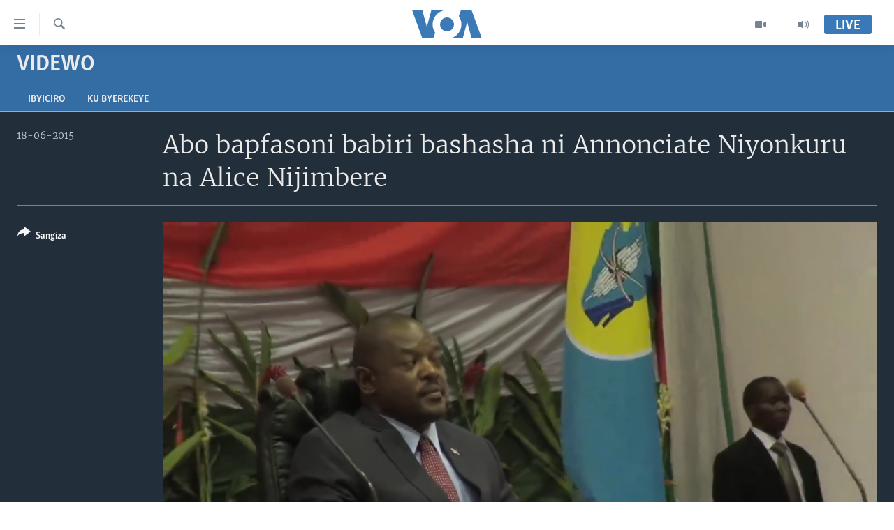

--- FILE ---
content_type: text/html; charset=utf-8
request_url: https://www.radiyoyacuvoa.com/a/2827924.html
body_size: 11782
content:

<!DOCTYPE html>
<html lang="rw" dir="ltr" class="no-js">
<head>
<link href="/Content/responsive/VOA/rw-RW/VOA-rw-RW.css?&amp;av=0.0.0.0&amp;cb=310" rel="stylesheet"/>
<script src="https://tags.radiyoyacuvoa.com/voa-pangea/prod/utag.sync.js"></script> <script type='text/javascript' src='https://www.youtube.com/iframe_api' async></script>
<script type="text/javascript">
//a general 'js' detection, must be on top level in <head>, due to CSS performance
document.documentElement.className = "js";
var cacheBuster = "310";
var appBaseUrl = "/";
var imgEnhancerBreakpoints = [0, 144, 256, 408, 650, 1023, 1597];
var isLoggingEnabled = false;
var isPreviewPage = false;
var isLivePreviewPage = false;
if (!isPreviewPage) {
window.RFE = window.RFE || {};
window.RFE.cacheEnabledByParam = window.location.href.indexOf('nocache=1') === -1;
const url = new URL(window.location.href);
const params = new URLSearchParams(url.search);
// Remove the 'nocache' parameter
params.delete('nocache');
// Update the URL without the 'nocache' parameter
url.search = params.toString();
window.history.replaceState(null, '', url.toString());
} else {
window.addEventListener('load', function() {
const links = window.document.links;
for (let i = 0; i < links.length; i++) {
links[i].href = '#';
links[i].target = '_self';
}
})
}
// Iframe & Embed detection
var embedProperties = {};
try {
// Reliable way to check if we are in an iframe.
var isIframe = window.self !== window.top;
embedProperties.is_iframe = isIframe;
if (!isIframe) {
embedProperties.embed_context = "main";
} else {
// We are in an iframe. Let's try to access the parent.
// This access will only fail with strict cross-origin (without document.domain).
var parentLocation = window.top.location;
// The access succeeded. Now we explicitly compare the hostname.
if (window.location.hostname === parentLocation.hostname) {
embedProperties.embed_context = "embed_self";
} else {
// Hostname is different (e.g. different subdomain with document.domain)
embedProperties.embed_context = "embed_cross";
}
// Since the access works, we can safely get the details.
embedProperties.url_parent = parentLocation.href;
embedProperties.title_parent = window.top.document.title;
}
} catch (err) {
// We are in an iframe, and an error occurred, probably due to cross-origin restrictions.
embedProperties.is_iframe = true;
embedProperties.embed_context = "embed_cross";
// We cannot access the properties of window.top.
// `document.referrer` can sometimes provide the URL of the parent page.
// It is not 100% reliable, but it is the best we can do in this situation.
embedProperties.url_parent = document.referrer || null;
embedProperties.title_parent = null; // We can't get to the title in a cross-origin scenario.
}
var pwaEnabled = false;
var swCacheDisabled;
</script>
<meta charset="utf-8" />
<title>Abo bapfasoni babiri bashasha ni Annonciate Niyonkuru na Alice Nijimbere</title>
<meta name="description" content="" />
<meta name="keywords" content="Videwo, Bujumbura, Burundi, Rwanda, Amatora" />
<meta name="viewport" content="width=device-width, initial-scale=1.0" />
<meta http-equiv="X-UA-Compatible" content="IE=edge" />
<meta name="robots" content="max-image-preview:large"><meta property="fb:pages" content="220223918151637" />
<meta name="msvalidate.01" content="3286EE554B6F672A6F2E608C02343C0E" />
<link href="https://www.radiyoyacuvoa.com/a/2827924.html" rel="canonical" />
<meta name="apple-mobile-web-app-title" content="Ijwi ry&#39;Amerika" />
<meta name="apple-mobile-web-app-status-bar-style" content="black" />
<meta name="apple-itunes-app" content="app-id=632618796, app-argument=//2827924.ltr" />
<meta content="Abo bapfasoni babiri bashasha ni Annonciate Niyonkuru na Alice Nijimbere" property="og:title" />
<meta content="video.other" property="og:type" />
<meta content="https://www.radiyoyacuvoa.com/a/2827924.html" property="og:url" />
<meta content="Ijwi ry&#39;Amerika" property="og:site_name" />
<meta content="https://www.facebook.com/RadiyoyacuVOA" property="article:publisher" />
<meta content="https://gdb.voanews.com/26fb7ee9-dfc0-4249-b6ab-cb67c566d8c8_tv_w1200_h630.jpg" property="og:image" />
<meta content="1200" property="og:image:width" />
<meta content="630" property="og:image:height" />
<meta content="725343497638470" property="fb:app_id" />
<meta content="player" name="twitter:card" />
<meta content="@RadiyoyacuVOA" name="twitter:site" />
<meta content="https://www.radiyoyacuvoa.com/embed/player/article/2827924.html" name="twitter:player" />
<meta content="435" name="twitter:player:width" />
<meta content="314" name="twitter:player:height" />
<meta content="https://voa-video-ns.akamaized.net/pangeavideo/2015/06/2/26/26fb7ee9-dfc0-4249-b6ab-cb67c566d8c8.mp4" name="twitter:player:stream" />
<meta content="video/mp4; codecs=&quot;h264&quot;" name="twitter:player:stream:content_type" />
<meta content="Abo bapfasoni babiri bashasha ni Annonciate Niyonkuru na Alice Nijimbere" name="twitter:title" />
<meta content="" name="twitter:description" />
<link rel="amphtml" href="https://www.radiyoyacuvoa.com/amp/2827924.html" />
<script type="application/ld+json">{"duration":"PT2M1S","uploadDate":"2015-06-18 18:54:00Z","embedUrl":"https://www.radiyoyacuvoa.com/embed/player/article/2827924.html","headline":"Abo bapfasoni babiri bashasha ni Annonciate Niyonkuru na Alice Nijimbere","inLanguage":"rw-RW","keywords":"Videwo, Bujumbura, Burundi, Rwanda, Amatora","author":{"@type":"Person","name":"VOA"},"datePublished":"2015-06-18 18:54:00Z","dateModified":"2015-06-18 18:54:00Z","publisher":{"logo":{"width":512,"height":220,"@type":"ImageObject","url":"https://www.radiyoyacuvoa.com/Content/responsive/VOA/rw-RW/img/logo.png"},"@type":"Organization","url":"https://www.radiyoyacuvoa.com","sameAs":["https://facebook.com/RadiyoyacuVOA","https://www.youtube.com/user/RadiyoyacuVOA","https://www.instagram.com/radiyoyacuvoa/","https://twitter.com/RadiyoyacuVOA"],"name":"Ijwi ry\u0027Amerika","alternateName":""},"thumbnailUrl":"https://gdb.voanews.com/26fb7ee9-dfc0-4249-b6ab-cb67c566d8c8_tv_w1080_h608.jpg","@context":"https://schema.org","@type":"VideoObject","mainEntityOfPage":"https://www.radiyoyacuvoa.com/a/2827924.html","url":"https://www.radiyoyacuvoa.com/a/2827924.html","description":"Abo bapfasoni babiri bashasha ni Annonciate Niyonkuru na Alice Nijimbere","image":{"width":1080,"height":608,"@type":"ImageObject","url":"https://gdb.voanews.com/26fb7ee9-dfc0-4249-b6ab-cb67c566d8c8_tv_w1080_h608.jpg"},"name":"Abo bapfasoni babiri bashasha ni Annonciate Niyonkuru na Alice Nijimbere"}</script>
<script src="/Scripts/responsive/infographics.b?v=dVbZ-Cza7s4UoO3BqYSZdbxQZVF4BOLP5EfYDs4kqEo1&amp;av=0.0.0.0&amp;cb=310"></script>
<script src="/Scripts/responsive/loader.b?v=C-JLefdHQ4ECvt5x4bMsJCTq2VRkcN8JUkP-IB-DzAI1&amp;av=0.0.0.0&amp;cb=310"></script>
<link rel="icon" type="image/svg+xml" href="/Content/responsive/VOA/img/webApp/favicon.svg" />
<link rel="alternate icon" href="/Content/responsive/VOA/img/webApp/favicon.ico" />
<link rel="apple-touch-icon" sizes="152x152" href="/Content/responsive/VOA/img/webApp/ico-152x152.png" />
<link rel="apple-touch-icon" sizes="144x144" href="/Content/responsive/VOA/img/webApp/ico-144x144.png" />
<link rel="apple-touch-icon" sizes="114x114" href="/Content/responsive/VOA/img/webApp/ico-114x114.png" />
<link rel="apple-touch-icon" sizes="72x72" href="/Content/responsive/VOA/img/webApp/ico-72x72.png" />
<link rel="apple-touch-icon-precomposed" href="/Content/responsive/VOA/img/webApp/ico-57x57.png" />
<link rel="icon" sizes="192x192" href="/Content/responsive/VOA/img/webApp/ico-192x192.png" />
<link rel="icon" sizes="128x128" href="/Content/responsive/VOA/img/webApp/ico-128x128.png" />
<meta name="msapplication-TileColor" content="#ffffff" />
<meta name="msapplication-TileImage" content="/Content/responsive/VOA/img/webApp/ico-144x144.png" />
<link rel="alternate" type="application/rss+xml" title="VOA - Top Stories [RSS]" href="/api/" />
<link rel="sitemap" type="application/rss+xml" href="/sitemap.xml" />
<script type="text/javascript">
var analyticsData = Object.assign(embedProperties, {url:"https://www.radiyoyacuvoa.com/a/2827924.html",property_id:"457",article_uid:"2827924",page_title:"Abo bapfasoni babiri bashasha ni Annonciate Niyonkuru na Alice Nijimbere",page_type:"video",content_type:"video",subcontent_type:"video",last_modified:"2015-06-18 18:54:00Z",pub_datetime:"2015-06-18 18:54:00Z",section:"videwo",english_section:"videwo",byline:"",categories:"videwo",tags:"bujumbura;burundi;rwanda;amatora",domain:"www.radiyoyacuvoa.com",language:"Kinyarwanda",language_service:"VOA Central Africa",platform:"web",copied:"no",copied_article:"",copied_title:"",runs_js:"Yes",cms_release:"8.45.0.0.310",enviro_type:"prod",slug:"",entity:"VOA",short_language_service:"KIRU",platform_short:"W",page_name:"Abo bapfasoni babiri bashasha ni Annonciate Niyonkuru na Alice Nijimbere"});
// Push Analytics data as GTM message (without "event" attribute and before GTM initialization)
window.dataLayer = window.dataLayer || [];
window.dataLayer.push(analyticsData);
</script>
<script type="text/javascript" data-cookiecategory="analytics">
var gtmEventObject = {event: 'page_meta_ready'};window.dataLayer = window.dataLayer || [];window.dataLayer.push(gtmEventObject);
var renderGtm = "true";
if (renderGtm === "true") {
(function(w,d,s,l,i){w[l]=w[l]||[];w[l].push({'gtm.start':new Date().getTime(),event:'gtm.js'});var f=d.getElementsByTagName(s)[0],j=d.createElement(s),dl=l!='dataLayer'?'&l='+l:'';j.async=true;j.src='//www.googletagmanager.com/gtm.js?id='+i+dl;f.parentNode.insertBefore(j,f);})(window,document,'script','dataLayer','GTM-N8MP7P');
}
</script>
</head>
<body class=" nav-no-loaded cc_theme pg-media use-sticky-share js-category-to-nav pg-prog nojs-images ">
<noscript><iframe src="https://www.googletagmanager.com/ns.html?id=GTM-N8MP7P" height="0" width="0" style="display:none;visibility:hidden"></iframe></noscript> <script type="text/javascript" data-cookiecategory="analytics">
var gtmEventObject = {event: 'page_meta_ready'};window.dataLayer = window.dataLayer || [];window.dataLayer.push(gtmEventObject);
var renderGtm = "true";
if (renderGtm === "true") {
(function(w,d,s,l,i){w[l]=w[l]||[];w[l].push({'gtm.start':new Date().getTime(),event:'gtm.js'});var f=d.getElementsByTagName(s)[0],j=d.createElement(s),dl=l!='dataLayer'?'&l='+l:'';j.async=true;j.src='//www.googletagmanager.com/gtm.js?id='+i+dl;f.parentNode.insertBefore(j,f);})(window,document,'script','dataLayer','GTM-N8MP7P');
}
</script>
<!--Analytics tag js version start-->
<script type="text/javascript" data-cookiecategory="analytics">
var utag_data = Object.assign({}, analyticsData, {pub_year:"2015",pub_month:"06",pub_day:"18",pub_hour:"18",pub_weekday:"Thursday"});
if(typeof(TealiumTagFrom)==='function' && typeof(TealiumTagSearchKeyword)==='function') {
var utag_from=TealiumTagFrom();var utag_searchKeyword=TealiumTagSearchKeyword();
if(utag_searchKeyword!=null && utag_searchKeyword!=='' && utag_data["search_keyword"]==null) utag_data["search_keyword"]=utag_searchKeyword;if(utag_from!=null && utag_from!=='') utag_data["from"]=TealiumTagFrom();}
if(window.top!== window.self&&utag_data.page_type==="snippet"){utag_data.page_type = 'iframe';}
try{if(window.top!==window.self&&window.self.location.hostname===window.top.location.hostname){utag_data.platform = 'self-embed';utag_data.platform_short = 'se';}}catch(e){if(window.top!==window.self&&window.self.location.search.includes("platformType=self-embed")){utag_data.platform = 'cross-promo';utag_data.platform_short = 'cp';}}
(function(a,b,c,d){ a="https://tags.radiyoyacuvoa.com/voa-pangea/prod/utag.js"; b=document;c="script";d=b.createElement(c);d.src=a;d.type="text/java"+c;d.async=true; a=b.getElementsByTagName(c)[0];a.parentNode.insertBefore(d,a); })();
</script>
<!--Analytics tag js version end-->
<!-- Analytics tag management NoScript -->
<noscript>
<img style="position: absolute; border: none;" src="https://ssc.radiyoyacuvoa.com/b/ss/bbgprod,bbgentityvoa/1/G.4--NS/1143410437?pageName=voa%3akiru%3aw%3avideo%3aabo%20bapfasoni%20babiri%20bashasha%20ni%20annonciate%20niyonkuru%20na%20alice%20nijimbere&amp;c6=abo%20bapfasoni%20babiri%20bashasha%20ni%20annonciate%20niyonkuru%20na%20alice%20nijimbere&amp;v36=8.45.0.0.310&amp;v6=D=c6&amp;g=https%3a%2f%2fwww.radiyoyacuvoa.com%2fa%2f2827924.html&amp;c1=D=g&amp;v1=D=g&amp;events=event1&amp;c16=voa%20central%20africa&amp;v16=D=c16&amp;c5=videwo&amp;v5=D=c5&amp;ch=videwo&amp;c15=kinyarwanda&amp;v15=D=c15&amp;c4=video&amp;v4=D=c4&amp;c14=2827924&amp;v14=D=c14&amp;v20=no&amp;c17=web&amp;v17=D=c17&amp;mcorgid=518abc7455e462b97f000101%40adobeorg&amp;server=www.radiyoyacuvoa.com&amp;pageType=D=c4&amp;ns=bbg&amp;v29=D=server&amp;v25=voa&amp;v30=457&amp;v105=D=User-Agent " alt="analytics" width="1" height="1" /></noscript>
<!-- End of Analytics tag management NoScript -->
<!--*** Accessibility links - For ScreenReaders only ***-->
<section>
<div class="sr-only">
<h2>Uko wahagera</h2>
<ul>
<li><a href="#content" data-disable-smooth-scroll="1">Jya ku ntangiriro</a></li>
<li><a href="#navigation" data-disable-smooth-scroll="1">Jya aho gutangirira</a></li>
<li><a href="#txtHeaderSearch" data-disable-smooth-scroll="1">Jya aho gushakira</a></li>
</ul>
</div>
</section>
<div dir="ltr">
<div id="page">
<aside>
<div class="ctc-message pos-fix">
<div class="ctc-message__inner">Link has been copied to clipboard</div>
</div>
</aside>
<div class="hdr-20 hdr-20--big">
<div class="hdr-20__inner">
<div class="hdr-20__max pos-rel">
<div class="hdr-20__side hdr-20__side--primary d-flex">
<label data-for="main-menu-ctrl" data-switcher-trigger="true" data-switch-target="main-menu-ctrl" class="burger hdr-trigger pos-rel trans-trigger" data-trans-evt="click" data-trans-id="menu">
<span class="ico ico-close hdr-trigger__ico hdr-trigger__ico--close burger__ico burger__ico--close"></span>
<span class="ico ico-menu hdr-trigger__ico hdr-trigger__ico--open burger__ico burger__ico--open"></span>
</label>
<div class="menu-pnl pos-fix trans-target" data-switch-target="main-menu-ctrl" data-trans-id="menu">
<div class="menu-pnl__inner">
<nav class="main-nav menu-pnl__item menu-pnl__item--first">
<ul class="main-nav__list accordeon" data-analytics-tales="false" data-promo-name="link" data-location-name="nav,secnav">
<li class="main-nav__item accordeon__item" data-switch-target="menu-item-661">
<label class="main-nav__item-name main-nav__item-name--label accordeon__control-label" data-switcher-trigger="true" data-for="menu-item-661">
Amakuru
<span class="ico ico-chevron-down main-nav__chev"></span>
</label>
<div class="main-nav__sub-list">
<a class="main-nav__item-name main-nav__item-name--link main-nav__item-name--sub" href="/burundi" title="Burundi" data-item-name="burundi" >Burundi</a>
<a class="main-nav__item-name main-nav__item-name--link main-nav__item-name--sub" href="/rwanda" title="Rwanda" data-item-name="rwanda" >Rwanda</a>
<a class="main-nav__item-name main-nav__item-name--link main-nav__item-name--sub" href="/muri-afurika" title="Muri Afurika" data-item-name="muri-afurika" >Muri Afurika</a>
<a class="main-nav__item-name main-nav__item-name--link main-nav__item-name--sub" href="/kw-isi" title="Kw&#39;isi" data-item-name="world" >Kw&#39;isi</a>
</div>
</li>
<li class="main-nav__item accordeon__item" data-switch-target="menu-item-1461">
<label class="main-nav__item-name main-nav__item-name--label accordeon__control-label" data-switcher-trigger="true" data-for="menu-item-1461">
Aho Kumvira
<span class="ico ico-chevron-down main-nav__chev"></span>
</label>
<div class="main-nav__sub-list">
<a class="main-nav__item-name main-nav__item-name--link main-nav__item-name--sub" href="/z/2979" title="Amakuru mu Gitondo" data-item-name="amakuru-mu-gitondo" >Amakuru mu Gitondo</a>
<a class="main-nav__item-name main-nav__item-name--link main-nav__item-name--sub" href="/z/5025" title="Iwanyu mu Ntara" data-item-name="iwanyu-mu-ntara" >Iwanyu mu Ntara</a>
<a class="main-nav__item-name main-nav__item-name--link main-nav__item-name--sub" href="/z/3012" title="Murisanga" data-item-name="murisanga" >Murisanga</a>
<a class="main-nav__item-name main-nav__item-name--link main-nav__item-name--sub" href="/z/4703" title="Amakuru y&#39;Akarere" data-item-name="amakuru-ku-burundi" >Amakuru y&#39;Akarere</a>
<a class="main-nav__item-name main-nav__item-name--link main-nav__item-name--sub" href="/z/3940" title="Amakuru ku Mugoroba" data-item-name="ku-mugoroba" >Amakuru ku Mugoroba</a>
<a class="main-nav__item-name main-nav__item-name--link main-nav__item-name--sub" href="/z/7114" title="Bungabunga Ubuzima" data-item-name="healthy-living-" >Bungabunga Ubuzima</a>
</div>
</li>
<li class="main-nav__item accordeon__item" data-switch-target="menu-item-1220">
<label class="main-nav__item-name main-nav__item-name--label accordeon__control-label" data-switcher-trigger="true" data-for="menu-item-1220">
Ibiganiro
<span class="ico ico-chevron-down main-nav__chev"></span>
</label>
<div class="main-nav__sub-list">
<a class="main-nav__item-name main-nav__item-name--link main-nav__item-name--sub" href="/z/2677" title="Dusangire-ijambo" data-item-name="dusangire-ijambo" >Dusangire-ijambo</a>
<a class="main-nav__item-name main-nav__item-name--link main-nav__item-name--sub" href="/z/2676" title="Umuziki" data-item-name="umuziki" >Umuziki</a>
<a class="main-nav__item-name main-nav__item-name--link main-nav__item-name--sub" href="https://www.radiyoyacuvoa.com/z/2673" title="Ejo" >Ejo</a>
</div>
</li>
<li class="main-nav__item">
<a class="main-nav__item-name main-nav__item-name--link" href="/p/6539.html" title="Inkuru Idasanzwe" >Inkuru Idasanzwe</a>
</li>
</ul>
</nav>
<div class="menu-pnl__item">
<a href="https://learningenglish.voanews.com/" class="menu-pnl__item-link" alt="Learning English">Learning English</a>
</div>
<div class="menu-pnl__item menu-pnl__item--social">
<h5 class="menu-pnl__sub-head">Dukurikire</h5>
<a href="https://facebook.com/RadiyoyacuVOA" title="Dukurikire kuri Facebook" data-analytics-text="follow_on_facebook" class="btn btn--rounded btn--social-inverted menu-pnl__btn js-social-btn btn-facebook" target="_blank" rel="noopener">
<span class="ico ico-facebook-alt ico--rounded"></span>
</a>
<a href="https://www.youtube.com/user/RadiyoyacuVOA" title="Dukurikire kuri YouTube" data-analytics-text="follow_on_youtube" class="btn btn--rounded btn--social-inverted menu-pnl__btn js-social-btn btn-youtube" target="_blank" rel="noopener">
<span class="ico ico-youtube ico--rounded"></span>
</a>
<a href="https://www.instagram.com/radiyoyacuvoa/" title="Dukurikire kuri Instagram" data-analytics-text="follow_on_instagram" class="btn btn--rounded btn--social-inverted menu-pnl__btn js-social-btn btn-instagram" target="_blank" rel="noopener">
<span class="ico ico-instagram ico--rounded"></span>
</a>
<a href="https://twitter.com/RadiyoyacuVOA" title="Dukurikire kuri Twitter" data-analytics-text="follow_on_twitter" class="btn btn--rounded btn--social-inverted menu-pnl__btn js-social-btn btn-twitter" target="_blank" rel="noopener">
<span class="ico ico-twitter ico--rounded"></span>
</a>
</div>
<div class="menu-pnl__item">
<a href="/navigation/allsites" class="menu-pnl__item-link">
<span class="ico ico-languages "></span>
Indimi
</a>
</div>
</div>
</div>
<label data-for="top-search-ctrl" data-switcher-trigger="true" data-switch-target="top-search-ctrl" class="top-srch-trigger hdr-trigger">
<span class="ico ico-close hdr-trigger__ico hdr-trigger__ico--close top-srch-trigger__ico top-srch-trigger__ico--close"></span>
<span class="ico ico-search hdr-trigger__ico hdr-trigger__ico--open top-srch-trigger__ico top-srch-trigger__ico--open"></span>
</label>
<div class="srch-top srch-top--in-header" data-switch-target="top-search-ctrl">
<div class="container">
<form action="/s" class="srch-top__form srch-top__form--in-header" id="form-topSearchHeader" method="get" role="search"><label for="txtHeaderSearch" class="sr-only">Search</label>
<input type="text" id="txtHeaderSearch" name="k" placeholder="Shakisha muny&#39;andiko" accesskey="s" value="" class="srch-top__input analyticstag-event" onkeydown="if (event.keyCode === 13) { FireAnalyticsTagEventOnSearch('search', $dom.get('#txtHeaderSearch')[0].value) }" />
<button title="Search" type="submit" class="btn btn--top-srch analyticstag-event" onclick="FireAnalyticsTagEventOnSearch('search', $dom.get('#txtHeaderSearch')[0].value) ">
<span class="ico ico-search"></span>
</button></form>
</div>
</div>
<a href="/" class="main-logo-link">
<img src="/Content/responsive/VOA/rw-RW/img/logo-compact.svg?cb=310" class="main-logo main-logo--comp" alt="site logo">
<img src="/Content/responsive/VOA/rw-RW/img/logo.svg?cb=310" class="main-logo main-logo--big" alt="site logo">
</a>
</div>
<div class="hdr-20__side hdr-20__side--secondary d-flex">
<a href="/aho-kumvira" title="Audio" class="hdr-20__secondary-item" data-item-name="audio">
<span class="ico ico-audio hdr-20__secondary-icon"></span>
</a>
<a href="/videwo" title="Video" class="hdr-20__secondary-item" data-item-name="video">
<span class="ico ico-video hdr-20__secondary-icon"></span>
</a>
<a href="/s" title="Search" class="hdr-20__secondary-item hdr-20__secondary-item--search" data-item-name="search">
<span class="ico ico-search hdr-20__secondary-icon hdr-20__secondary-icon--search"></span>
</a>
<div class="hdr-20__secondary-item live-b-drop">
<div class="live-b-drop__off">
<a href="/live/" class="live-b-drop__link" title="Live" data-item-name="live">
<span class="badge badge--live-btn badge--live-btn-off">
Live
</span>
</a>
</div>
<div class="live-b-drop__on hidden">
<label data-for="live-ctrl" data-switcher-trigger="true" data-switch-target="live-ctrl" class="live-b-drop__label pos-rel">
<span class="badge badge--live badge--live-btn">
Live
</span>
<span class="ico ico-close live-b-drop__label-ico live-b-drop__label-ico--close"></span>
</label>
<div class="live-b-drop__panel" id="targetLivePanelDiv" data-switch-target="live-ctrl"></div>
</div>
</div>
<div class="srch-bottom">
<form action="/s" class="srch-bottom__form d-flex" id="form-bottomSearch" method="get" role="search"><label for="txtSearch" class="sr-only">Search</label>
<input type="search" id="txtSearch" name="k" placeholder="Shakisha muny&#39;andiko" accesskey="s" value="" class="srch-bottom__input analyticstag-event" onkeydown="if (event.keyCode === 13) { FireAnalyticsTagEventOnSearch('search', $dom.get('#txtSearch')[0].value) }" />
<button title="Search" type="submit" class="btn btn--bottom-srch analyticstag-event" onclick="FireAnalyticsTagEventOnSearch('search', $dom.get('#txtSearch')[0].value) ">
<span class="ico ico-search"></span>
</button></form>
</div>
</div>
<img src="/Content/responsive/VOA/rw-RW/img/logo-print.gif?cb=310" class="logo-print" loading="lazy" alt="site logo">
<img src="/Content/responsive/VOA/rw-RW/img/logo-print_color.png?cb=310" class="logo-print logo-print--color" loading="lazy" alt="site logo">
</div>
</div>
</div>
<script>
if (document.body.className.indexOf('pg-home') > -1) {
var nav2In = document.querySelector('.hdr-20__inner');
var nav2Sec = document.querySelector('.hdr-20__side--secondary');
var secStyle = window.getComputedStyle(nav2Sec);
if (nav2In && window.pageYOffset < 150 && secStyle['position'] !== 'fixed') {
nav2In.classList.add('hdr-20__inner--big')
}
}
</script>
<div class="c-hlights c-hlights--breaking c-hlights--no-item" data-hlight-display="mobile,desktop">
<div class="c-hlights__wrap container p-0">
<div class="c-hlights__nav">
<a role="button" href="#" title="ibibanza">
<span class="ico ico-chevron-backward m-0"></span>
<span class="sr-only">ibibanza</span>
</a>
<a role="button" href="#" title="ibikurikira">
<span class="ico ico-chevron-forward m-0"></span>
<span class="sr-only">ibikurikira</span>
</a>
</div>
<span class="c-hlights__label">
<span class="">Breaking News</span>
<span class="switcher-trigger">
<label data-for="more-less-1" data-switcher-trigger="true" class="switcher-trigger__label switcher-trigger__label--more p-b-0" title="Erekana Ibindi">
<span class="ico ico-chevron-down"></span>
</label>
<label data-for="more-less-1" data-switcher-trigger="true" class="switcher-trigger__label switcher-trigger__label--less p-b-0" title="Show less">
<span class="ico ico-chevron-up"></span>
</label>
</span>
</span>
<ul class="c-hlights__items switcher-target" data-switch-target="more-less-1">
</ul>
</div>
</div> <div id="content">
<div class="prog-hdr">
<div class="container">
<a href="/z/2889" class="prog-hdr__link">
<h1 class="title pg-title title--program">Videwo</h1>
</a>
</div>
<div class="nav-tabs nav-tabs--level-1 nav-tabs--prog-hdr nav-tabs--full">
<div class="container">
<div class="row">
<div class="nav-tabs__inner swipe-slide">
<ul class="nav-tabs__list swipe-slide__inner" role="tablist">
<li class="nav-tabs__item nav-tabs__item--prog-hdr nav-tabs__item--full">
<a href="/z/2889">Ibyiciro</a> </li>
<li class="nav-tabs__item nav-tabs__item--prog-hdr nav-tabs__item--full">
<a href="/z/2889/about">Ku byerekeye</a> </li>
</ul>
</div>
</div>
</div>
</div>
</div>
<div class="media-container">
<div class="container">
<div class="hdr-container">
<div class="row">
<div class="col-title col-xs-12 col-md-10 col-lg-10 pull-right"> <h1 class="">
Abo bapfasoni babiri bashasha ni Annonciate Niyonkuru na Alice Nijimbere
</h1>
</div><div class="col-publishing-details col-xs-12 col-md-2 pull-left"> <div class="publishing-details ">
<div class="published">
<span class="date" >
<time pubdate="pubdate" datetime="18- 06- 2015+02:00">
18-06-2015
</time>
</span>
</div>
</div>
</div><div class="col-lg-12 separator"> <div class="separator">
<hr class="title-line" />
</div>
</div><div class="col-multimedia col-xs-12 col-md-10 pull-right"> <div class="media-pholder media-pholder--video ">
<div class="c-sticky-container" data-poster="https://gdb.voanews.com/26fb7ee9-dfc0-4249-b6ab-cb67c566d8c8_tv_w250_r1.jpg">
<div class="c-sticky-element" data-sp_api="pangea-video" data-persistent data-persistent-browse-out >
<div class="c-mmp c-mmp--enabled c-mmp--loading c-mmp--video c-mmp--detail c-mmp--has-poster c-sticky-element__swipe-el"
data-player_id="" data-title="Abo bapfasoni babiri bashasha ni Annonciate Niyonkuru na Alice Nijimbere" data-hide-title="False"
data-breakpoint_s="320" data-breakpoint_m="640" data-breakpoint_l="992"
data-hlsjs-src="/Scripts/responsive/hls.b"
data-bypass-dash-for-vod="true"
data-bypass-dash-for-live-video="true"
data-bypass-dash-for-live-audio="true"
data-media-id="2827924"
id="player2827924">
<div class="c-mmp__poster js-poster c-mmp__poster--video">
<img src="https://gdb.voanews.com/26fb7ee9-dfc0-4249-b6ab-cb67c566d8c8_tv_w250_r1.jpg" alt="Abo bapfasoni babiri bashasha ni Annonciate Niyonkuru na Alice Nijimbere" title="Abo bapfasoni babiri bashasha ni Annonciate Niyonkuru na Alice Nijimbere" class="c-mmp__poster-image-h" />
</div>
<a class="c-mmp__fallback-link" href="https://voa-video-ns.akamaized.net/pangeavideo/2015/06/2/26/26fb7ee9-dfc0-4249-b6ab-cb67c566d8c8_hq.mp4">
<span class="c-mmp__fallback-link-icon">
<span class="ico ico-play"></span>
</span>
</a>
<div class="c-spinner">
<img src="/Content/responsive/img/player-spinner.png" alt="please wait" title="please wait" />
</div>
<span class="c-mmp__big_play_btn js-btn-play-big">
<span class="ico ico-play"></span>
</span>
<div class="c-mmp__player">
<video src="https://voa-video-ns.akamaized.net/pangeavideo/2015/06/2/26/26fb7ee9-dfc0-4249-b6ab-cb67c566d8c8_hq.mp4" data-fallbacksrc="https://voa-video-ns.akamaized.net/pangeavideo/2015/06/2/26/26fb7ee9-dfc0-4249-b6ab-cb67c566d8c8.mp4" data-fallbacktype="video/mp4" data-type="video/mp4" data-info="Auto" data-sources="[{&quot;AmpSrc&quot;:&quot;https://voa-video-ns.akamaized.net/pangeavideo/2015/06/2/26/26fb7ee9-dfc0-4249-b6ab-cb67c566d8c8_mobile.mp4&quot;,&quot;Src&quot;:&quot;https://voa-video-ns.akamaized.net/pangeavideo/2015/06/2/26/26fb7ee9-dfc0-4249-b6ab-cb67c566d8c8_mobile.mp4&quot;,&quot;Type&quot;:&quot;video/mp4&quot;,&quot;DataInfo&quot;:&quot;270p&quot;,&quot;Url&quot;:null,&quot;BlockAutoTo&quot;:null,&quot;BlockAutoFrom&quot;:null},{&quot;AmpSrc&quot;:&quot;https://voa-video-ns.akamaized.net/pangeavideo/2015/06/2/26/26fb7ee9-dfc0-4249-b6ab-cb67c566d8c8.mp4&quot;,&quot;Src&quot;:&quot;https://voa-video-ns.akamaized.net/pangeavideo/2015/06/2/26/26fb7ee9-dfc0-4249-b6ab-cb67c566d8c8.mp4&quot;,&quot;Type&quot;:&quot;video/mp4&quot;,&quot;DataInfo&quot;:&quot;360p&quot;,&quot;Url&quot;:null,&quot;BlockAutoTo&quot;:null,&quot;BlockAutoFrom&quot;:null},{&quot;AmpSrc&quot;:&quot;https://voa-video-ns.akamaized.net/pangeavideo/2015/06/2/26/26fb7ee9-dfc0-4249-b6ab-cb67c566d8c8_hq.mp4&quot;,&quot;Src&quot;:&quot;https://voa-video-ns.akamaized.net/pangeavideo/2015/06/2/26/26fb7ee9-dfc0-4249-b6ab-cb67c566d8c8_hq.mp4&quot;,&quot;Type&quot;:&quot;video/mp4&quot;,&quot;DataInfo&quot;:&quot;720p&quot;,&quot;Url&quot;:null,&quot;BlockAutoTo&quot;:null,&quot;BlockAutoFrom&quot;:null}]" data-pub_datetime="2015-06-18 18:54:00Z" data-lt-on-play="0" data-lt-url="" data-autoplay data-preload webkit-playsinline="webkit-playsinline" playsinline="playsinline" style="width:100%; height:100%" title="Abo bapfasoni babiri bashasha ni Annonciate Niyonkuru na Alice Nijimbere" data-aspect-ratio="640/360" data-sdkadaptive="true" data-sdkamp="false" data-sdktitle="Abo bapfasoni babiri bashasha ni Annonciate Niyonkuru na Alice Nijimbere" data-sdkvideo="html5" data-sdkid="2827924" data-sdktype="Video ondemand">
</video>
</div>
<div class="c-mmp__overlay c-mmp__overlay--title c-mmp__overlay--partial c-mmp__overlay--disabled c-mmp__overlay--slide-from-top js-c-mmp__title-overlay">
<span class="c-mmp__overlay-actions c-mmp__overlay-actions-top js-overlay-actions">
<span class="c-mmp__overlay-actions-link c-mmp__overlay-actions-link--embed js-btn-embed-overlay" title="Embed">
<span class="c-mmp__overlay-actions-link-ico ico ico-embed-code"></span>
<span class="c-mmp__overlay-actions-link-text">Embed</span>
</span>
<span class="c-mmp__overlay-actions-link c-mmp__overlay-actions-link--close-sticky c-sticky-element__close-el" title="close">
<span class="c-mmp__overlay-actions-link-ico ico ico-close"></span>
</span>
</span>
<div class="c-mmp__overlay-title js-overlay-title">
<h5 class="c-mmp__overlay-media-title">
<a class="js-media-title-link" href="/a/2827924.html" target="_blank" rel="noopener" title="Abo bapfasoni babiri bashasha ni Annonciate Niyonkuru na Alice Nijimbere">Abo bapfasoni babiri bashasha ni Annonciate Niyonkuru na Alice Nijimbere</a>
</h5>
</div>
</div>
<div class="c-mmp__overlay c-mmp__overlay--sharing c-mmp__overlay--disabled c-mmp__overlay--slide-from-bottom js-c-mmp__sharing-overlay">
<span class="c-mmp__overlay-actions">
<span class="c-mmp__overlay-actions-link c-mmp__overlay-actions-link--embed js-btn-embed-overlay" title="Embed">
<span class="c-mmp__overlay-actions-link-ico ico ico-embed-code"></span>
<span class="c-mmp__overlay-actions-link-text">Embed</span>
</span>
<span class="c-mmp__overlay-actions-link c-mmp__overlay-actions-link--close js-btn-close-overlay" title="close">
<span class="c-mmp__overlay-actions-link-ico ico ico-close"></span>
</span>
</span>
<div class="c-mmp__overlay-tabs">
<div class="c-mmp__overlay-tab c-mmp__overlay-tab--disabled c-mmp__overlay-tab--slide-backward js-tab-embed-overlay" data-trigger="js-btn-embed-overlay" data-embed-source="//www.radiyoyacuvoa.com/embed/player/0/2827924.html?type=video" role="form">
<div class="c-mmp__overlay-body c-mmp__overlay-body--centered-vertical">
<div class="column">
<div class="c-mmp__status-msg ta-c js-message-embed-code-copied" role="tooltip">
The code has been copied to your clipboard.
</div>
<div class="c-mmp__form-group ta-c">
<input type="text" name="embed_code" class="c-mmp__input-text js-embed-code" dir="ltr" value="" readonly />
<span class="c-mmp__input-btn js-btn-copy-embed-code" title="Copy to clipboard"><span class="ico ico-content-copy"></span></span>
</div>
<hr class="c-mmp__separator-line" />
<div class="c-mmp__form-group ta-c">
<label class="c-mmp__form-inline-element">
<span class="c-mmp__form-inline-element-text" title="width">width</span>
<input type="text" title="width" value="640" data-default="640" dir="ltr" name="embed_width" class="ta-c c-mmp__input-text c-mmp__input-text--xs js-video-embed-width" aria-live="assertive" />
<span class="c-mmp__input-suffix">px</span>
</label>
<label class="c-mmp__form-inline-element">
<span class="c-mmp__form-inline-element-text" title="height">height</span>
<input type="text" title="height" value="360" data-default="360" dir="ltr" name="embed_height" class="ta-c c-mmp__input-text c-mmp__input-text--xs js-video-embed-height" aria-live="assertive" />
<span class="c-mmp__input-suffix">px</span>
</label>
</div>
</div>
</div>
</div>
<div class="c-mmp__overlay-tab c-mmp__overlay-tab--disabled c-mmp__overlay-tab--slide-forward js-tab-sharing-overlay" data-trigger="js-btn-sharing-overlay" role="form">
<div class="c-mmp__overlay-body c-mmp__overlay-body--centered-vertical">
<div class="column">
<div class="not-apply-to-sticky audio-fl-bwd">
<aside class="player-content-share share share--mmp" role="complementary"
data-share-url="https://www.radiyoyacuvoa.com/a/2827924.html" data-share-title="Abo bapfasoni babiri bashasha ni Annonciate Niyonkuru na Alice Nijimbere" data-share-text="">
<ul class="share__list">
<li class="share__item">
<a href="https://facebook.com/sharer.php?u=https%3a%2f%2fwww.radiyoyacuvoa.com%2fa%2f2827924.html"
data-analytics-text="share_on_facebook"
title="Facebook" target="_blank"
class="btn bg-transparent js-social-btn">
<span class="ico ico-facebook fs_xl "></span>
</a>
</li>
<li class="share__item">
<a href="https://twitter.com/share?url=https%3a%2f%2fwww.radiyoyacuvoa.com%2fa%2f2827924.html&amp;text=Abo+bapfasoni+babiri+bashasha+ni+Annonciate+Niyonkuru+na+Alice+Nijimbere"
data-analytics-text="share_on_twitter"
title="Twitter" target="_blank"
class="btn bg-transparent js-social-btn">
<span class="ico ico-twitter fs_xl "></span>
</a>
</li>
<li class="share__item">
<a href="/a/2827924.html" title="Share this media" class="btn bg-transparent" target="_blank" rel="noopener">
<span class="ico ico-ellipsis fs_xl "></span>
</a>
</li>
</ul>
</aside>
</div>
<hr class="c-mmp__separator-line audio-fl-bwd xs-hidden s-hidden" />
<div class="c-mmp__status-msg ta-c js-message-share-url-copied" role="tooltip">
The URL has been copied to your clipboard
</div>
<div class="c-mmp__form-group ta-c audio-fl-bwd xs-hidden s-hidden">
<input type="text" name="share_url" class="c-mmp__input-text js-share-url" value="https://www.radiyoyacuvoa.com/a/2827924.html" dir="ltr" readonly />
<span class="c-mmp__input-btn js-btn-copy-share-url" title="Copy to clipboard"><span class="ico ico-content-copy"></span></span>
</div>
</div>
</div>
</div>
</div>
</div>
<div class="c-mmp__overlay c-mmp__overlay--settings c-mmp__overlay--disabled c-mmp__overlay--slide-from-bottom js-c-mmp__settings-overlay">
<span class="c-mmp__overlay-actions">
<span class="c-mmp__overlay-actions-link c-mmp__overlay-actions-link--close js-btn-close-overlay" title="close">
<span class="c-mmp__overlay-actions-link-ico ico ico-close"></span>
</span>
</span>
<div class="c-mmp__overlay-body c-mmp__overlay-body--centered-vertical">
<div class="column column--scrolling js-sources"></div>
</div>
</div>
<div class="c-mmp__overlay c-mmp__overlay--disabled js-c-mmp__disabled-overlay">
<div class="c-mmp__overlay-body c-mmp__overlay-body--centered-vertical">
<div class="column">
<p class="ta-c"><span class="ico ico-clock"></span>No media source currently available</p>
</div>
</div>
</div>
<div class="c-mmp__cpanel-container js-cpanel-container">
<div class="c-mmp__cpanel c-mmp__cpanel--hidden">
<div class="c-mmp__cpanel-playback-controls">
<span class="c-mmp__cpanel-btn c-mmp__cpanel-btn--play js-btn-play" title="play">
<span class="ico ico-play m-0"></span>
</span>
<span class="c-mmp__cpanel-btn c-mmp__cpanel-btn--pause js-btn-pause" title="pause">
<span class="ico ico-pause m-0"></span>
</span>
</div>
<div class="c-mmp__cpanel-progress-controls">
<span class="c-mmp__cpanel-progress-controls-current-time js-current-time" dir="ltr">0:00</span>
<span class="c-mmp__cpanel-progress-controls-duration js-duration" dir="ltr">
0:02:01
</span>
<span class="c-mmp__indicator c-mmp__indicator--horizontal" dir="ltr">
<span class="c-mmp__indicator-lines js-progressbar">
<span class="c-mmp__indicator-line c-mmp__indicator-line--range js-playback-range" style="width:100%"></span>
<span class="c-mmp__indicator-line c-mmp__indicator-line--buffered js-playback-buffered" style="width:0%"></span>
<span class="c-mmp__indicator-line c-mmp__indicator-line--tracked js-playback-tracked" style="width:0%"></span>
<span class="c-mmp__indicator-line c-mmp__indicator-line--played js-playback-played" style="width:0%"></span>
<span class="c-mmp__indicator-line c-mmp__indicator-line--live js-playback-live"><span class="strip"></span></span>
<span class="c-mmp__indicator-btn ta-c js-progressbar-btn">
<button class="c-mmp__indicator-btn-pointer" type="button"></button>
</span>
<span class="c-mmp__badge c-mmp__badge--tracked-time c-mmp__badge--hidden js-progressbar-indicator-badge" dir="ltr" style="left:0%">
<span class="c-mmp__badge-text js-progressbar-indicator-badge-text">0:00</span>
</span>
</span>
</span>
</div>
<div class="c-mmp__cpanel-additional-controls">
<span class="c-mmp__cpanel-additional-controls-volume js-volume-controls">
<span class="c-mmp__cpanel-btn c-mmp__cpanel-btn--volume js-btn-volume" title="volume">
<span class="ico ico-volume-unmuted m-0"></span>
</span>
<span class="c-mmp__indicator c-mmp__indicator--vertical js-volume-panel" dir="ltr">
<span class="c-mmp__indicator-lines js-volumebar">
<span class="c-mmp__indicator-line c-mmp__indicator-line--range js-volume-range" style="height:100%"></span>
<span class="c-mmp__indicator-line c-mmp__indicator-line--volume js-volume-level" style="height:0%"></span>
<span class="c-mmp__indicator-slider">
<span class="c-mmp__indicator-btn ta-c c-mmp__indicator-btn--hidden js-volumebar-btn">
<button class="c-mmp__indicator-btn-pointer" type="button"></button>
</span>
</span>
</span>
</span>
</span>
<div class="c-mmp__cpanel-additional-controls-settings js-settings-controls">
<span class="c-mmp__cpanel-btn c-mmp__cpanel-btn--settings-overlay js-btn-settings-overlay" title="source switch">
<span class="ico ico-settings m-0"></span>
</span>
<span class="c-mmp__cpanel-btn c-mmp__cpanel-btn--settings-expand js-btn-settings-expand" title="source switch">
<span class="ico ico-settings m-0"></span>
</span>
<div class="c-mmp__expander c-mmp__expander--sources js-c-mmp__expander--sources">
<div class="c-mmp__expander-content js-sources"></div>
</div>
</div>
<a href="/embed/player/Article/2827924.html?type=video&amp;FullScreenMode=True" target="_blank" rel="noopener" class="c-mmp__cpanel-btn c-mmp__cpanel-btn--fullscreen js-btn-fullscreen" title="fullscreen">
<span class="ico ico-fullscreen m-0"></span>
</a>
</div>
</div>
</div>
</div>
</div>
</div>
</div>
</div><div class="col-xs-12 col-md-2 col-lg-2 pull-left"> <div class="links">
<p class="buttons link-content-sharing p-0 ">
<button class="btn btn--link btn-content-sharing p-t-0 " id="btnContentSharing" value="text" role="Button" type="" title="Ahandi wasangiza inkuru">
<span class="ico ico-share ico--l"></span>
<span class="btn__text ">
Sangiza
</span>
</button>
</p>
<aside class="content-sharing js-content-sharing " role="complementary"
data-share-url="https://www.radiyoyacuvoa.com/a/2827924.html" data-share-title="Abo bapfasoni babiri bashasha ni Annonciate Niyonkuru na Alice Nijimbere" data-share-text="">
<div class="content-sharing__popover">
<h6 class="content-sharing__title">Sangiza</h6>
<button href="#close" id="btnCloseSharing" class="btn btn--text-like content-sharing__close-btn">
<span class="ico ico-close ico--l"></span>
</button>
<ul class="content-sharing__list">
<li class="content-sharing__item">
<div class="ctc ">
<input type="text" class="ctc__input" readonly="readonly">
<a href="" js-href="https://www.radiyoyacuvoa.com/a/2827924.html" class="content-sharing__link ctc__button">
<span class="ico ico-copy-link ico--rounded ico--l"></span>
<span class="content-sharing__link-text">Copy link</span>
</a>
</div>
</li>
<li class="content-sharing__item">
<a href="https://facebook.com/sharer.php?u=https%3a%2f%2fwww.radiyoyacuvoa.com%2fa%2f2827924.html"
data-analytics-text="share_on_facebook"
title="Facebook" target="_blank"
class="content-sharing__link js-social-btn">
<span class="ico ico-facebook ico--rounded ico--l"></span>
<span class="content-sharing__link-text">Facebook</span>
</a>
</li>
<li class="content-sharing__item">
<a href="https://twitter.com/share?url=https%3a%2f%2fwww.radiyoyacuvoa.com%2fa%2f2827924.html&amp;text=Abo+bapfasoni+babiri+bashasha+ni+Annonciate+Niyonkuru+na+Alice+Nijimbere"
data-analytics-text="share_on_twitter"
title="Twitter" target="_blank"
class="content-sharing__link js-social-btn">
<span class="ico ico-twitter ico--rounded ico--l"></span>
<span class="content-sharing__link-text">Twitter</span>
</a>
</li>
<li class="content-sharing__item visible-xs-inline-block visible-sm-inline-block">
<a href="whatsapp://send?text=https%3a%2f%2fwww.radiyoyacuvoa.com%2fa%2f2827924.html"
data-analytics-text="share_on_whatsapp"
title="WhatsApp" target="_blank"
class="content-sharing__link js-social-btn">
<span class="ico ico-whatsapp ico--rounded ico--l"></span>
<span class="content-sharing__link-text">WhatsApp</span>
</a>
</li>
<li class="content-sharing__item">
<a href="mailto:?body=https%3a%2f%2fwww.radiyoyacuvoa.com%2fa%2f2827924.html&amp;subject=Abo bapfasoni babiri bashasha ni Annonciate Niyonkuru na Alice Nijimbere"
title="Email"
class="content-sharing__link ">
<span class="ico ico-email ico--rounded ico--l"></span>
<span class="content-sharing__link-text">Email</span>
</a>
</li>
</ul>
</div>
</aside>
</div>
</div>
</div>
</div>
</div>
</div>
<div class="container">
<div class="body-container">
<div class="row">
<div class="col-xs-12 col-md-3 pull-right"> <div class="media-block-wrap">
<h2 class="section-head">Ibifitanye isano</h2>
<div class="row">
<ul>
<li class="col-xs-12 col-sm-6 col-md-12 col-lg-12 mb-grid">
<div class="media-block ">
<a href="/a/2824468.html" class="img-wrap img-wrap--t-spac img-wrap--size-4 img-wrap--float" title="EAC Burundi">
<div class="thumb thumb16_9">
<noscript class="nojs-img">
<img src="https://gdb.voanews.com/5c1d97e3-8b13-4576-bf24-8eb4dd3495cf_tv_w100_r1.jpg" alt="16x9 Image" />
</noscript>
<img data-src="https://gdb.voanews.com/5c1d97e3-8b13-4576-bf24-8eb4dd3495cf_tv_w33_r1.jpg" src="" alt="16x9 Image" class=""/>
</div>
<span class="ico ico-video ico--media-type"></span>
</a>
<div class="media-block__content media-block__content--h">
<a class="category category--mb category--size-4" href="/z/2889" title="Videwo">
Videwo
</a>
<a href="/a/2824468.html">
<h4 class="media-block__title media-block__title--size-4" title="EAC Burundi">
EAC Burundi
</h4>
</a>
</div>
</div>
</li>
<li class="col-xs-12 col-sm-6 col-md-12 col-lg-12 mb-grid">
<div class="media-block ">
<a href="/a/2824758.html" class="img-wrap img-wrap--t-spac img-wrap--size-4 img-wrap--float" title="Ikiganiro na Pierre Claver Ndayicariye, umukuru w’urwego rw’igihugu rujejwe gutegura amatora mu Burundi, CENI, inyuma yuko abanywanyi babiri">
<div class="thumb thumb16_9">
<noscript class="nojs-img">
<img src="https://gdb.voanews.com/9b867449-e7f7-458b-b553-da694f18a9d4_tv_w100_r1.jpg" alt="16x9 Image" />
</noscript>
<img data-src="https://gdb.voanews.com/9b867449-e7f7-458b-b553-da694f18a9d4_tv_w33_r1.jpg" src="" alt="16x9 Image" class=""/>
</div>
<span class="ico ico-video ico--media-type"></span>
</a>
<div class="media-block__content media-block__content--h">
<a class="category category--mb category--size-4" href="/z/4113" title="Infographics">
Infographics
</a>
<a href="/a/2824758.html">
<h4 class="media-block__title media-block__title--size-4" title="Ikiganiro na Pierre Claver Ndayicariye, umukuru w’urwego rw’igihugu rujejwe gutegura amatora mu Burundi, CENI, inyuma yuko abanywanyi babiri">
Ikiganiro na Pierre Claver Ndayicariye, umukuru w’urwego rw’igihugu rujejwe gutegura amatora mu Burundi, CENI, inyuma yuko abanywanyi babiri
</h4>
</a>
</div>
</div>
</li>
<li class="col-xs-12 col-sm-6 col-md-12 col-lg-12 mb-grid">
<div class="media-block ">
<a href="/a/2822477.html" class="img-wrap img-wrap--t-spac img-wrap--size-4 img-wrap--float" title="Burundi: CENI Shasha Yemejwe">
<div class="thumb thumb16_9">
<noscript class="nojs-img">
<img src="https://gdb.voanews.com/e286da76-abd8-4bde-8c9e-e1e3f9362e8d_cx25_cy2_cw74_w100_r1.jpg" alt="16x9 Image" />
</noscript>
<img data-src="https://gdb.voanews.com/e286da76-abd8-4bde-8c9e-e1e3f9362e8d_cx25_cy2_cw74_w33_r1.jpg" src="" alt="16x9 Image" class=""/>
</div>
</a>
<div class="media-block__content media-block__content--h">
<a class="category category--mb category--size-4" href="/z/3966" title="Amakuru">
Amakuru
</a>
<a href="/a/2822477.html">
<h4 class="media-block__title media-block__title--size-4" title="Burundi: CENI Shasha Yemejwe">
Burundi: CENI Shasha Yemejwe
</h4>
</a>
</div>
</div>
</li>
<li class="col-xs-12 col-sm-6 col-md-12 col-lg-12 mb-grid">
<div class="media-block ">
<a href="/a/2822491.html" class="img-wrap img-wrap--t-spac img-wrap--size-4 img-wrap--float" title="EAC: Ba Ministri Babonanye na Perezida w’u Burundi Nkurunziza">
<div class="thumb thumb16_9">
<noscript class="nojs-img">
<img src="https://gdb.voanews.com/896bbd5e-458c-4296-bddf-30fd7b6a91a2_cx7_cy0_cw69_w100_r1.jpg" alt="16x9 Image" />
</noscript>
<img data-src="https://gdb.voanews.com/896bbd5e-458c-4296-bddf-30fd7b6a91a2_cx7_cy0_cw69_w33_r1.jpg" src="" alt="16x9 Image" class=""/>
</div>
</a>
<div class="media-block__content media-block__content--h">
<a class="category category--mb category--size-4" href="/z/3966" title="Amakuru">
Amakuru
</a>
<a href="/a/2822491.html">
<h4 class="media-block__title media-block__title--size-4" title="EAC: Ba Ministri Babonanye na Perezida w’u Burundi Nkurunziza">
EAC: Ba Ministri Babonanye na Perezida w’u Burundi Nkurunziza
</h4>
</a>
</div>
</div>
</li>
<li class="col-xs-12 col-sm-6 col-md-12 col-lg-12 mb-grid">
<div class="media-block ">
<a href="/a/2826499.html" class="img-wrap img-wrap--t-spac img-wrap--size-4 img-wrap--float" title="Intambamyi ku kibazo c’amatora mu Burund">
<div class="thumb thumb16_9">
<noscript class="nojs-img">
<img src="https://gdb.voanews.com/af88c098-69a9-4102-8867-43a4818c2b51_cx0_cy6_cw88_w100_r1.jpg" alt="16x9 Image" />
</noscript>
<img data-src="https://gdb.voanews.com/af88c098-69a9-4102-8867-43a4818c2b51_cx0_cy6_cw88_w33_r1.jpg" src="" alt="16x9 Image" class=""/>
</div>
</a>
<div class="media-block__content media-block__content--h">
<a class="category category--mb category--size-4" href="/z/3966" title="Amakuru">
Amakuru
</a>
<a href="/a/2826499.html">
<h4 class="media-block__title media-block__title--size-4" title="Intambamyi ku kibazo c’amatora mu Burund">
Intambamyi ku kibazo c’amatora mu Burund
</h4>
</a>
</div>
</div>
</li>
</ul>
</div>
</div>
</div><div class="col-xs-12 col-md-7 col-md-offset-2 pull-left"> <div class="content-offset">
<div class="media-block-wrap">
<h2 class="section-head">Ibyiciro</h2>
<div class="row">
<ul>
<li class="col-xs-6 col-sm-4 col-md-4 col-lg-4">
<div class="media-block ">
<a href="/a/3861816.html" class="img-wrap img-wrap--t-spac img-wrap--size-4" title="Igitero cyahitanye abantu batandat, 24 barakomereka muri Afghanistan">
<div class="thumb thumb16_9">
<noscript class="nojs-img">
<img src="https://gdb.voanews.com/ab4a24a3-8f5b-4b72-8769-6d820c828f9c_tv_w160_r1.jpg" alt="Igitero cyahitanye abantu batandat, 24 barakomereka muri Afghanistan" />
</noscript>
<img data-src="https://gdb.voanews.com/ab4a24a3-8f5b-4b72-8769-6d820c828f9c_tv_w33_r1.jpg" src="" alt="Igitero cyahitanye abantu batandat, 24 barakomereka muri Afghanistan" class=""/>
</div>
<span class="ico ico-video ico--media-type"></span>
</a>
<div class="media-block__content">
<span class="date date--mb date--size-4" >19-05-2017</span>
<a href="/a/3861816.html">
<h4 class="media-block__title media-block__title--size-4" title="Igitero cyahitanye abantu batandat, 24 barakomereka muri Afghanistan">
Igitero cyahitanye abantu batandat, 24 barakomereka muri Afghanistan
</h4>
</a>
</div>
</div>
</li>
<li class="col-xs-6 col-sm-4 col-md-4 col-lg-4">
<div class="media-block ">
<a href="/a/3849597.html" class="img-wrap img-wrap--t-spac img-wrap--size-4" title="Abana miliyoni ebyiri zirenga bahunze intambara n’inzara muri Sudani y’Epfo">
<div class="thumb thumb16_9">
<noscript class="nojs-img">
<img src="https://gdb.voanews.com/6df40c96-f48a-4317-bdbf-a355fb502497_tv_w160_r1.jpg" alt="Abana miliyoni ebyiri zirenga bahunze intambara n’inzara muri Sudani y’Epfo" />
</noscript>
<img data-src="https://gdb.voanews.com/6df40c96-f48a-4317-bdbf-a355fb502497_tv_w33_r1.jpg" src="" alt="Abana miliyoni ebyiri zirenga bahunze intambara n’inzara muri Sudani y’Epfo" class=""/>
</div>
<span class="ico ico-video ico--media-type"></span>
</a>
<div class="media-block__content">
<span class="date date--mb date--size-4" >12-05-2017</span>
<a href="/a/3849597.html">
<h4 class="media-block__title media-block__title--size-4" title="Abana miliyoni ebyiri zirenga bahunze intambara n’inzara muri Sudani y’Epfo">
Abana miliyoni ebyiri zirenga bahunze intambara n’inzara muri Sudani y’Epfo
</h4>
</a>
</div>
</div>
</li>
<li class="col-xs-6 col-sm-4 col-md-4 col-lg-4">
<div class="media-block ">
<a href="/a/3847881.html" class="img-wrap img-wrap--t-spac img-wrap--size-4" title="Ibibazo by’Inzara n’Umutekano bya Somaliya Birimo Gusuzumirwa mu Nama Ibera mu Bwongereza">
<div class="thumb thumb16_9">
<noscript class="nojs-img">
<img src="https://gdb.voanews.com/4ee800df-1472-47e8-a770-bcddfbaf512d_tv_w160_r1.jpg" alt="Ibibazo by’Inzara n’Umutekano bya Somaliya Birimo Gusuzumirwa mu Nama Ibera mu Bwongereza" />
</noscript>
<img data-src="https://gdb.voanews.com/4ee800df-1472-47e8-a770-bcddfbaf512d_tv_w33_r1.jpg" src="" alt="Ibibazo by’Inzara n’Umutekano bya Somaliya Birimo Gusuzumirwa mu Nama Ibera mu Bwongereza" class=""/>
</div>
<span class="ico ico-video ico--media-type"></span>
</a>
<div class="media-block__content">
<span class="date date--mb date--size-4" >11-05-2017</span>
<a href="/a/3847881.html">
<h4 class="media-block__title media-block__title--size-4" title="Ibibazo by’Inzara n’Umutekano bya Somaliya Birimo Gusuzumirwa mu Nama Ibera mu Bwongereza">
Ibibazo by’Inzara n’Umutekano bya Somaliya Birimo Gusuzumirwa mu Nama Ibera mu Bwongereza
</h4>
</a>
</div>
</div>
</li>
<li class="col-xs-6 col-sm-4 col-md-4 col-lg-4">
<div class="media-block ">
<a href="/a/3844705.html" class="img-wrap img-wrap--t-spac img-wrap--size-4" title="Jenerali Joseph Dunford Umugaba Mukuru w’Ingabo z’Amerika Ari Muri Isiraheli Aho Aganira k’Ubufatanye Mu Bya Gisilikare.">
<div class="thumb thumb16_9">
<noscript class="nojs-img">
<img src="https://gdb.voanews.com/085192d9-2df6-4869-885e-ec912acd2580_tv_w160_r1.jpg" alt="Jenerali Joseph Dunford Umugaba Mukuru w’Ingabo z’Amerika Ari Muri Isiraheli Aho Aganira k’Ubufatanye Mu Bya Gisilikare." />
</noscript>
<img data-src="https://gdb.voanews.com/085192d9-2df6-4869-885e-ec912acd2580_tv_w33_r1.jpg" src="" alt="Jenerali Joseph Dunford Umugaba Mukuru w’Ingabo z’Amerika Ari Muri Isiraheli Aho Aganira k’Ubufatanye Mu Bya Gisilikare." class=""/>
</div>
<span class="ico ico-video ico--media-type"></span>
</a>
<div class="media-block__content">
<span class="date date--mb date--size-4" >09-05-2017</span>
<a href="/a/3844705.html">
<h4 class="media-block__title media-block__title--size-4" title="Jenerali Joseph Dunford Umugaba Mukuru w’Ingabo z’Amerika Ari Muri Isiraheli Aho Aganira k’Ubufatanye Mu Bya Gisilikare.">
Jenerali Joseph Dunford Umugaba Mukuru w’Ingabo z’Amerika Ari Muri Isiraheli Aho Aganira k’Ubufatanye Mu Bya Gisilikare.
</h4>
</a>
</div>
</div>
</li>
<li class="col-xs-6 col-sm-4 col-md-4 col-lg-4">
<div class="media-block ">
<a href="/a/3826555.html" class="img-wrap img-wrap--t-spac img-wrap--size-4" title="Amerika na Koreya y&#39;epfo mu myitozo ya gisirakari">
<div class="thumb thumb16_9">
<noscript class="nojs-img">
<img src="https://gdb.voanews.com/cf0271da-4401-4c85-8ee4-0f470194fee6_tv_w160_r1.jpg" alt="Amerika na Koreya y&#39;epfo mu myitozo ya gisirakari" />
</noscript>
<img data-src="https://gdb.voanews.com/cf0271da-4401-4c85-8ee4-0f470194fee6_tv_w33_r1.jpg" src="" alt="Amerika na Koreya y&#39;epfo mu myitozo ya gisirakari" class=""/>
</div>
<span class="ico ico-video ico--media-type"></span>
</a>
<div class="media-block__content">
<span class="date date--mb date--size-4" >26-04-2017</span>
<a href="/a/3826555.html">
<h4 class="media-block__title media-block__title--size-4" title="Amerika na Koreya y&#39;epfo mu myitozo ya gisirakari">
Amerika na Koreya y&#39;epfo mu myitozo ya gisirakari
</h4>
</a>
</div>
</div>
</li>
<li class="col-xs-6 col-sm-4 col-md-4 col-lg-4">
<div class="media-block ">
<a href="/a/3824857.html" class="img-wrap img-wrap--t-spac img-wrap--size-4" title="Imyuzure Yogogoje Leta zo mu Majyepfo Ashyira Uburasirazuba bw’Amerika">
<div class="thumb thumb16_9">
<noscript class="nojs-img">
<img src="https://gdb.voanews.com/e958481d-09ab-4afd-9f16-fa3009ebb7e1_tv_w160_r1.jpg" alt="Imyuzure Yogogoje Leta zo mu Majyepfo Ashyira Uburasirazuba bw’Amerika" />
</noscript>
<img data-src="https://gdb.voanews.com/e958481d-09ab-4afd-9f16-fa3009ebb7e1_tv_w33_r1.jpg" src="" alt="Imyuzure Yogogoje Leta zo mu Majyepfo Ashyira Uburasirazuba bw’Amerika" class=""/>
</div>
<span class="ico ico-video ico--media-type"></span>
</a>
<div class="media-block__content">
<span class="date date--mb date--size-4" >25-04-2017</span>
<a href="/a/3824857.html">
<h4 class="media-block__title media-block__title--size-4" title="Imyuzure Yogogoje Leta zo mu Majyepfo Ashyira Uburasirazuba bw’Amerika">
Imyuzure Yogogoje Leta zo mu Majyepfo Ashyira Uburasirazuba bw’Amerika
</h4>
</a>
</div>
</div>
</li>
</ul>
</div>
<a class="link-more" href="/z/2889">Reba ibyiciro byose</a> </div>
<div class="media-block-wrap">
<hr class="line-head" />
<a class="crosslink-important" href="/programs/tv">
<span class="ico ico-chevron-forward pull-right"></span>
<strong>
<span class="ico ico-play-rounded pull-left"></span>
Reba ibiganiro bya televiziyo
</strong>
</a> <a class="crosslink-important" href="/programs/radio">
<span class="ico ico-chevron-forward pull-right"></span>
<strong>
<span class="ico ico-audio-rounded pull-left"></span>
Reba ibiganiro bya radiyo
</strong>
</a> </div>
</div>
</div>
</div>
</div>
</div>
</div>
<footer role="contentinfo">
<div id="foot" class="foot">
<div class="container">
<div class="foot-nav collapsed" id="foot-nav">
<div class="menu">
<ul class="items">
<li class="socials block-socials">
<span class="handler" id="socials-handler">
Dukurikire
</span>
<div class="inner">
<ul class="subitems follow">
<li>
<a href="https://facebook.com/RadiyoyacuVOA" title="Dukurikire kuri Facebook" data-analytics-text="follow_on_facebook" class="btn btn--rounded js-social-btn btn-facebook" target="_blank" rel="noopener">
<span class="ico ico-facebook-alt ico--rounded"></span>
</a>
</li>
<li>
<a href="https://www.youtube.com/user/RadiyoyacuVOA" title="Dukurikire kuri YouTube" data-analytics-text="follow_on_youtube" class="btn btn--rounded js-social-btn btn-youtube" target="_blank" rel="noopener">
<span class="ico ico-youtube ico--rounded"></span>
</a>
</li>
<li>
<a href="https://www.instagram.com/radiyoyacuvoa/" title="Dukurikire kuri Instagram" data-analytics-text="follow_on_instagram" class="btn btn--rounded js-social-btn btn-instagram" target="_blank" rel="noopener">
<span class="ico ico-instagram ico--rounded"></span>
</a>
</li>
<li>
<a href="https://twitter.com/RadiyoyacuVOA" title="Dukurikire kuri Twitter" data-analytics-text="follow_on_twitter" class="btn btn--rounded js-social-btn btn-twitter" target="_blank" rel="noopener">
<span class="ico ico-twitter ico--rounded"></span>
</a>
</li>
<li>
<a href="/podcasts" title="Podcast" data-analytics-text="follow_on_podcast" class="btn btn--rounded js-social-btn btn-podcast" >
<span class="ico ico-podcast ico--rounded"></span>
</a>
</li>
<li>
<a href="/subscribe.html" title="Subscribe" data-analytics-text="follow_on_subscribe" class="btn btn--rounded js-social-btn btn-email" >
<span class="ico ico-email ico--rounded"></span>
</a>
</li>
<li>
<a href="/rssfeeds" title="RSS" data-analytics-text="follow_on_rss" class="btn btn--rounded js-social-btn btn-rss" >
<span class="ico ico-rss ico--rounded"></span>
</a>
</li>
</ul>
</div>
</li>
<li class="block-primary collapsed collapsible item">
<span class="handler">
Amakuru
<span title="close tab" class="ico ico-chevron-up"></span>
<span title="open tab" class="ico ico-chevron-down"></span>
<span title="add" class="ico ico-plus"></span>
<span title="remove" class="ico ico-minus"></span>
</span>
<div class="inner">
<ul class="subitems">
<li class="subitem">
<a class="handler" href="/burundi" title="Burundi" >Burundi</a>
</li>
<li class="subitem">
<a class="handler" href="/rwanda" title="Rwanda" >Rwanda</a>
</li>
<li class="subitem">
<a class="handler" href="/muri-afurika" title="Muri Afurika" >Muri Afurika</a>
</li>
<li class="subitem">
<a class="handler" href="/kw-isi" title="Kw&#39;isi" >Kw&#39;isi</a>
</li>
</ul>
</div>
</li>
<li class="block-primary collapsed collapsible item">
<span class="handler">
Aho Kumvira
<span title="close tab" class="ico ico-chevron-up"></span>
<span title="open tab" class="ico ico-chevron-down"></span>
<span title="add" class="ico ico-plus"></span>
<span title="remove" class="ico ico-minus"></span>
</span>
<div class="inner">
<ul class="subitems">
<li class="subitem">
<a class="handler" href="/z/2979" title="Amakuru mu Gitondo" >Amakuru mu Gitondo</a>
</li>
<li class="subitem">
<a class="handler" href="/z/5025" title="Iwanyu mu Ntara" >Iwanyu mu Ntara</a>
</li>
<li class="subitem">
<a class="handler" href="/z/3012" title="Murisanga" >Murisanga</a>
</li>
<li class="subitem">
<a class="handler" href="/z/4703" title="Amakuru y&#39;Akarere" >Amakuru y&#39;Akarere</a>
</li>
<li class="subitem">
<a class="handler" href="/z/3940" title="Amakuru ku Mugoroba" >Amakuru ku Mugoroba</a>
</li>
<li class="subitem">
<a class="handler" href="/z/2677" title="Dusangire-ijambo" >Dusangire-ijambo</a>
</li>
<li class="subitem">
<a class="handler" href="/z/2676" title="Umuziki" >Umuziki</a>
</li>
<li class="subitem">
<a class="handler" href="/z/2673" title="Ejo" >Ejo</a>
</li>
</ul>
</div>
</li>
<li class="block-secondary collapsed collapsible item">
<span class="handler">
Videwo n&#39;Amafoto
<span title="close tab" class="ico ico-chevron-up"></span>
<span title="open tab" class="ico ico-chevron-down"></span>
<span title="add" class="ico ico-plus"></span>
<span title="remove" class="ico ico-minus"></span>
</span>
<div class="inner">
<ul class="subitems">
<li class="subitem">
<a class="handler" href="/videwo" title="Videwo" >Videwo</a>
</li>
<li class="subitem">
<a class="handler" href="/z/5196" title="Amafoto" >Amafoto</a>
</li>
</ul>
</div>
</li>
<li class="block-secondary collapsed collapsible item">
<span class="handler">
VOA Afurika
<span title="close tab" class="ico ico-chevron-up"></span>
<span title="open tab" class="ico ico-chevron-down"></span>
<span title="add" class="ico ico-plus"></span>
<span title="remove" class="ico ico-minus"></span>
</span>
<div class="inner">
<ul class="subitems">
<li class="subitem">
<a class="handler" href="http://www.voaafaanoromoo.com" title="Afaan Oromoo" >Afaan Oromoo</a>
</li>
<li class="subitem">
<a class="handler" href="http://www.amharic.voanews.com" title="Amharic" >Amharic</a>
</li>
<li class="subitem">
<a class="handler" href="http://www.voanews.com" title="English" target="_blank" rel="noopener">English</a>
</li>
<li class="subitem">
<a class="handler" href="http://www.voaafrique.com" title="French" >French</a>
</li>
<li class="subitem">
<a class="handler" href="http://www.voahausa.com" title="Hausa" >Hausa</a>
</li>
<li class="subitem">
<a class="handler" href="http://www.voandebele.com" title="Ndebele" >Ndebele</a>
</li>
<li class="subitem">
<a class="handler" href="http://www.voaportugues.com" title="Portuguese" >Portuguese</a>
</li>
<li class="subitem">
<a class="handler" href="http://www.voashona.com" title="Shona" >Shona</a>
</li>
<li class="subitem">
<a class="handler" href="http://www.voasomali.com" title="Somali" >Somali</a>
</li>
<li class="subitem">
<a class="handler" href="http://www.voaswahili.com" title="Swahili" >Swahili</a>
</li>
<li class="subitem">
<a class="handler" href="http://www.tigrigna.voanews.com" title="Tigrigna" >Tigrigna</a>
</li>
<li class="subitem">
<a class="handler" href="http://www.voazimbabwe.com" title="Zimbabwe" >Zimbabwe</a>
</li>
</ul>
</div>
</li>
<li class="block-secondary collapsed collapsible item">
<span class="handler">
Turi Ba Nde?
<span title="close tab" class="ico ico-chevron-up"></span>
<span title="open tab" class="ico ico-chevron-down"></span>
<span title="add" class="ico ico-plus"></span>
<span title="remove" class="ico ico-minus"></span>
</span>
<div class="inner">
<ul class="subitems">
<li class="subitem">
<a class="handler" href="/turi-ba-nde" title="Turi Ba Nde?" >Turi Ba Nde?</a>
</li>
<li class="subitem">
<a class="handler" href="https://www.voanews.com/section-508" title="Accessibility" >Accessibility</a>
</li>
<li class="subitem">
<a class="handler" href="https://www.voanews.com/p/5338.html" title="Terms of Use and Privacy Notice" target="_blank" rel="noopener">Terms of Use and Privacy Notice</a>
</li>
</ul>
</div>
</li>
</ul>
</div>
</div>
<div class="foot__item foot__item--copyrights">
<p class="copyright"></p>
</div>
</div>
</div>
</footer> </div>
</div>
<script defer src="/Scripts/responsive/serviceWorkerInstall.js?cb=310"></script>
<script type="text/javascript">
// opera mini - disable ico font
if (navigator.userAgent.match(/Opera Mini/i)) {
document.getElementsByTagName("body")[0].className += " can-not-ff";
}
// mobile browsers test
if (typeof RFE !== 'undefined' && RFE.isMobile) {
if (RFE.isMobile.any()) {
document.getElementsByTagName("body")[0].className += " is-mobile";
}
else {
document.getElementsByTagName("body")[0].className += " is-not-mobile";
}
}
</script>
<script src="/conf.js?x=310" type="text/javascript"></script>
<div class="responsive-indicator">
<div class="visible-xs-block">XS</div>
<div class="visible-sm-block">SM</div>
<div class="visible-md-block">MD</div>
<div class="visible-lg-block">LG</div>
</div>
<script type="text/javascript">
var bar_data = {
"apiId": "2827924",
"apiType": "1",
"isEmbedded": "0",
"culture": "rw-RW",
"cookieName": "cmsLoggedIn",
"cookieDomain": "www.radiyoyacuvoa.com"
};
</script>
<div id="scriptLoaderTarget" style="display:none;contain:strict;"></div>
</body>
</html>